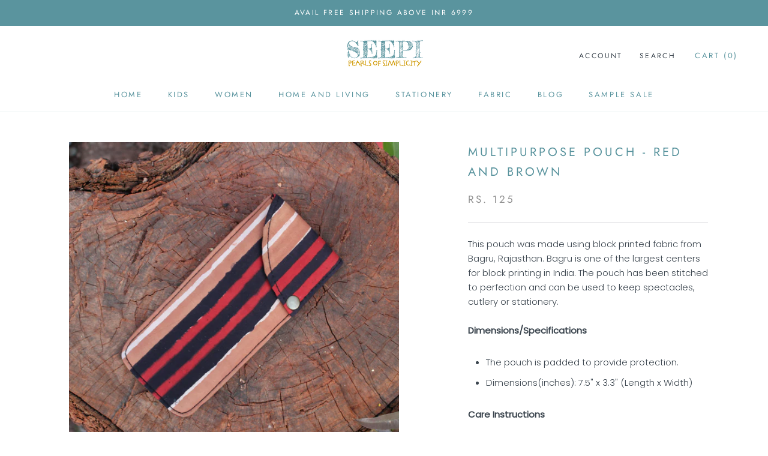

--- FILE ---
content_type: text/javascript
request_url: https://seepi.in/cdn/shop/t/10/assets/custom.js?v=183944157590872491501611576158
body_size: -657
content:
//# sourceMappingURL=/cdn/shop/t/10/assets/custom.js.map?v=183944157590872491501611576158
